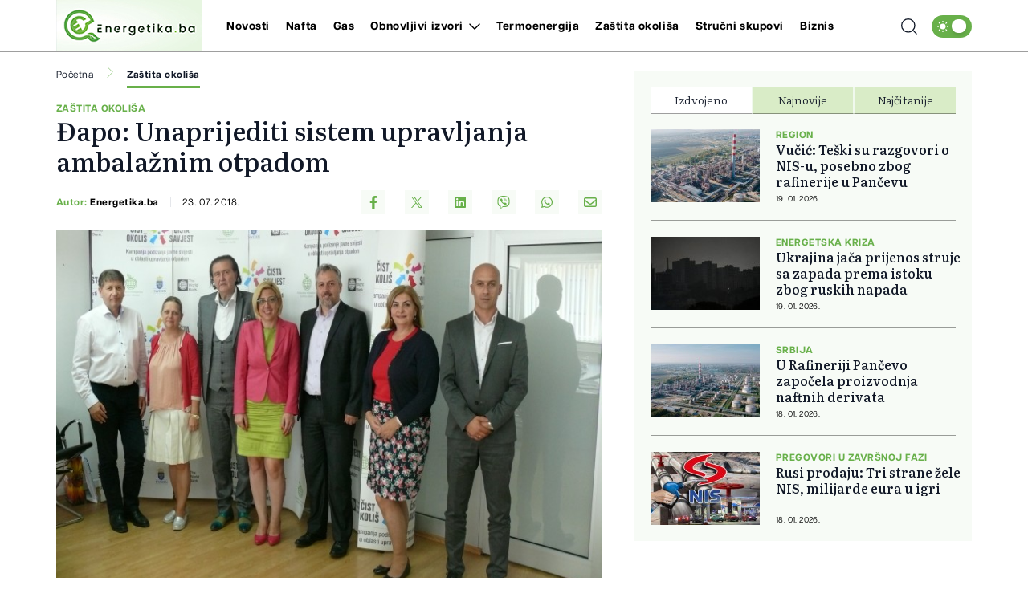

--- FILE ---
content_type: text/html; charset=UTF-8
request_url: https://energetika.ba/zastita-okolisa/djapo-unaprijediti-sistem-upravljanja-ambalaznim-otpadom/5800
body_size: 18570
content:
<!doctype html>
<html class="no-js " lang="hr">
<head>
    <meta charset="utf-8">
    <meta http-equiv="x-ua-compatible" content="ie=edge">
        <title>Đapo: Unaprijediti sistem upravljanja ambalažnim otpadom - Energetika.ba</title>
        <meta name="google" content="notranslate" />
    <meta name="viewport" content="width=device-width, initial-scale=1">
    <link rel="preload" as="style" href="https://energetika.ba/assets/build/assets/app-88c9da31.css" /><link rel="stylesheet" href="https://energetika.ba/assets/build/assets/app-88c9da31.css" />            <link rel="preload" as="image" href="https://energetika.ba/wp-content/uploads/2018/07/djapo_sastanak-821x550.jpg?v1532328376">
                      <link rel="preload" as="image" href="https://energetika.ba/wp-content/uploads/2026/01/donald-1-1767857149-315x211.jpg?v1767857151">
                 <link rel="preload" as="image" href="https://energetika.ba/wp-content/uploads/2025/12/cop31-1766822762-315x211.jpg?v1766822764">
                 <link rel="preload" as="image" href="https://energetika.ba/wp-content/uploads/2025/12/bec-1765969891-315x211.jpg?v1765969962">
                 <link rel="preload" href="https://energetika.ba/assets/fonts/articulatcf-bold-webfont.woff2" as="font" type="font/woff2" crossorigin>
    <link rel="preload" href="https://energetika.ba/assets/fonts/articulatcf-regular-webfont.woff2" as="font" type="font/woff2" crossorigin>
    <meta name="msapplication-TileColor" content="#000">
<meta name="msapplication-TileImage" content="https://energetika.ba/assets/media/ms-icon-144x144.png?v=202312181104">
<meta name="theme-color" content="#000">
<link rel="apple-touch-icon" sizes="57x57" href="https://energetika.ba/assets/media/apple-icon-57x57.png?v=202312181104">
<link rel="apple-touch-icon" sizes="60x60" href="https://energetika.ba/assets/media/apple-icon-60x60.png?v=202312181104">
<link rel="apple-touch-icon" sizes="72x72" href="https://energetika.ba/assets/media/apple-icon-72x72.png?v=202312181104">
<link rel="apple-touch-icon" sizes="76x76" href="https://energetika.ba/assets/media/apple-icon-76x76.png?v=202312181104">
<link rel="apple-touch-icon" sizes="114x114" href="https://energetika.ba/assets/media/apple-icon-114x114.png?v=202312181104">
<link rel="apple-touch-icon" sizes="120x120" href="https://energetika.ba/assets/media/apple-icon-120x120.png?v=202312181104">
<link rel="apple-touch-icon" sizes="144x144" href="https://energetika.ba/assets/media/apple-icon-144x144.png?v=202312181104">
<link rel="apple-touch-icon" sizes="152x152" href="https://energetika.ba/assets/media/apple-icon-152x152.png?v=202312181104">
<link rel="apple-touch-icon" sizes="180x180" href="https://energetika.ba/assets/media/apple-icon-180x180.png?v=202312181104">
<link rel="icon" type="image/png" sizes="192x192"  href="https://energetika.ba/assets/media/android-icon-192x192.png?v=202312181104">
<link rel="icon" type="image/png" sizes="32x32" href="https://energetika.ba/assets/media/favicon-32x32.png?v=202312181104">
<link rel="icon" type="image/png" sizes="96x96" href="https://energetika.ba/assets/media/favicon-96x96.png?v=202312181104">
<link rel="icon" type="image/png" sizes="16x16" href="https://energetika.ba/assets/media/favicon-16x16.png?v=202312181104">
    <link rel="manifest" href="https://energetika.ba/assets/media/manifest.json?v=202312181104">
    <meta name="csrf-token" content="5c5NcUkx4gevjaijNprQ9T62J1u2idTAIIZeNa6U">
    <meta name="apple-itunes-app" content="app-id=6474233724">
            <meta name="description" content="Federalna ministrica okoliša i turizma Edita Đapo održala je radni sastanak s predstavnicima ovlaštenih operatera sistema EKOPAK i EKOŽIVOT, na kojem je razgovarano o unapređenju sistema upravljanja ambalažom i ambalažnim otpadom.
- Naš cil..." />
        <meta property="og:title" content="Đapo: Unaprijediti sistem upravljanja ambalažnim otpadom" />
    <meta property="og:description" content="Federalna ministrica okoliša i turizma Edita Đapo održala je radni sastanak s predstavnicima ovlaštenih operatera sistema EKOPAK i EKOŽIVOT, na kojem je razgovarano o unapređenju sistema upravljanja ambalažom i ambalažnim otpadom.
- Naš cil..." />
    <meta property="og:type" content="article" />
    <meta property="og:url" content="https://energetika.ba/zastita-okolisa/djapo-unaprijediti-sistem-upravljanja-ambalaznim-otpadom/5800" />
    <meta property="og:image" content="https://energetika.ba/wp-content/uploads/2018/07/djapo_sastanak.jpg?v1532328376" />
    <meta property="article:author" content="https://www.facebook.com/energetika.ba">
    <meta property="article:publisher" content="https://www.facebook.com/energetika.ba">
    <meta property="og:site_name" content="energetika.ba" />
    <meta property="og:image:width" content="1200" />
    <meta property="og:image:height" content="800" />
    <meta name="robots" content="max-image-preview:large">

    <meta name="twitter:creator" content="@energetika">
    <meta name="twitter:site" content="@energetikaba">
    <meta name="twitter:url" content="https://energetika.ba/zastita-okolisa/djapo-unaprijediti-sistem-upravljanja-ambalaznim-otpadom/5800">
    <meta name="twitter:title" content="Đapo: Unaprijediti sistem upravljanja ambalažnim otpadom">
    <meta name="twitter:description" content="Federalna ministrica okoliša i turizma Edita Đapo održala je radni sastanak s predstavnicima ovlaštenih operatera sistema EKOPAK i EKOŽIVOT, na kojem je razgovarano o unapređenju sistema upravljanja ambalažom i ambalažnim otpadom.
- Naš cil...">
    <meta name="twitter:card" content="summary">
    <meta name="twitter:image" content="https://energetika.ba/wp-content/uploads/2018/07/djapo_sastanak.jpg?v1532328376">

    <link rel="canonical" href="https://energetika.ba/zastita-okolisa/djapo-unaprijediti-sistem-upravljanja-ambalaznim-otpadom/5800"/>
    <link rel="amphtml" href="https://energetika.ba/amp/zastita-okolisa/djapo-unaprijediti-sistem-upravljanja-ambalaznim-otpadom/5800"/>

    <script type="application/ld+json">
    {
    "@context": "http://schema.org",
    "@type": "NewsArticle",
    "mainEntityOfPage": {
    "@type": "WebPage",
    "@id": "https://energetika.ba/zastita-okolisa/djapo-unaprijediti-sistem-upravljanja-ambalaznim-otpadom/5800"
    },
    "headline": "Đapo: Unaprijediti sistem upravljanja ambalažnim otpadom",
    "description": "Federalna ministrica okoliša i turizma Edita Đapo održala je radni sastanak s predstavnicima ovlaštenih operatera sistema EKOPAK i EKOŽIVOT, na kojem je razgovarano o unapređenju sistema upravljanja ambalažom i ambalažnim otpadom.
- Naš cil...",
    "image": {
    "@type": "ImageObject",
    "url": "https://energetika.ba/wp-content/uploads/2018/07/djapo_sastanak.jpg?v1532328376"
    },
    "datePublished": "2018-07-23 08:46:16",
    "dateModified": "2018-07-23 08:46:16",
    "author": {
    "@type": "Person",
    "name": "Energetika.ba"
    },
    "publisher": {
    "@type": "NewsMediaOrganization",
    "name": "Energetika.ba",
    "telephone": "+387 33 666822",
    "email": "office@radiom.ba",
     "address": {
            "@type": "PostalAddress",
            "streetAddress": "Igmanska b.b.",
            "addressLocality": "Sarajevo",
            "addressRegion": "Bosna i Hercegovina",
            "postalCode": "71000",
            "addressCountry": "BA"
     },
	"sameAs": [
        "https://www.facebook.com/energetika.ba",
	    "https://www.instagram.com/energetika.ba/"
    ],
	"ownershipFundingInfo":"https://energetika.ba/stranica/o-nama/1",
    "logo": {
    "@type": "ImageObject",
    "url": "https://energetika.ba/assets/media/1702308920-client-logo.jpg?v=202312181104"
    }
    }
    }
</script>

    <script type="application/ld+json">
{
 "@context": "https://schema.org",
 "@type": "BreadcrumbList",
 "itemListElement":
 [
  {
   "@type": "ListItem",
   "position": 1,
   "item":
   {
    "@id": "https://energetika.ba",
    "name": "Energetika.ba"
    }
  },
      {
   "@type": "ListItem",
  "position": 2,
  "item":
   {
     "@id": "https://energetika.ba/zastita-okolisa",
     "name": "Zaštita okoliša"
   }
  },
  {
   "@type": "ListItem",
  "position": 3,
  "item":
   {
     "@id": "https://energetika.ba/zastita-okolisa/djapo-unaprijediti-sistem-upravljanja-ambalaznim-otpadom/5800",
     "name": "Đapo: Unaprijediti sistem upravljanja ambalažnim otpadom"
   }
  }
     ]
}
</script>
    
    <script async src="https://www.googletagmanager.com/gtag/js?id=UA-3358182-8"></script>
    <script>
        window.dataLayer = window.dataLayer || [];
        function gtag(){dataLayer.push(arguments);}
        gtag('js', new Date());
        gtag('config', 'UA-3358182-8');
    </script>

    <script async src="https://securepubads.g.doubleclick.net/tag/js/gpt.js"></script>
    <script>
        window.googletag = window.googletag || {cmd: []};
        googletag.cmd.push(function() {

            var leaderboardSizes = googletag.sizeMapping().
                addSize([1280, 0], [[970, 90], [970, 250], 'fluid']). // Desktop
                addSize([740, 0], [[728, 90], 'fluid']). // Tablet
                addSize([360, 0], [[300, 250], [320, 100], [336, 280], 'fluid']). // Mobile large screen
                addSize([0, 0], [[300, 250], [320, 100], 'fluid']). // Mobile small screen
                build();

            var rectangleSizes = googletag.sizeMapping().
            addSize([360, 0], [[300, 250], [336, 280], 'fluid']).
            addSize([0, 0], [[300, 250], 'fluid']).
            build();

                        
                                    googletag.pubads().setTargeting("l_category", "Zaštita okoliša");
                        
            googletag.pubads().setTargeting("l_tag", "top");
            googletag.pubads().setTargeting("l_tag", "đapo");
    
    googletag.pubads().setTargeting("l_type", "article");

    var bellowArticleSizes = googletag.sizeMapping().
    addSize([1440, 0], [[728, 90], [640, 480], [640, 440], [300, 250], [336, 280], 'fluid']). // LG Desktop
    addSize([1280, 0], [[640, 480], [640, 440], [300, 250], [336, 280], 'fluid']). // Desktop
    addSize([740, 0], [[728, 90], [640, 480], [640, 440], [300, 250], [336, 280], 'fluid']). // Tablet
    addSize([360, 0], [[300, 250], [336, 280], 'fluid']). // Mobile large screen
    addSize([0, 0], [[300, 250], 'fluid']). // Mobile small screen
    build();

    googletag.defineSlot('/20607752/ENERGETIKA_leaderboard_1', [[300, 100], [300, 250], [728, 90], [336, 280], [970, 90], [970, 250], 'fluid'], 'ads_leaderboard_1').defineSizeMapping(leaderboardSizes).addService(googletag.pubads());
    googletag.defineSlot('/20607752/ENERGETIKA_leaderboard_2', [[300, 100], [300, 250], [728, 90], [336, 280], [970, 90], [970, 250], 'fluid'], 'ads_leaderboard_2').defineSizeMapping(leaderboardSizes).addService(googletag.pubads());
    googletag.defineSlot('/20607752/ENERGETIKA_leaderboard_3', [[300, 100], [300, 250], [728, 90], [336, 280], [970, 90], [970, 250], 'fluid'], 'ads_leaderboard_3').defineSizeMapping(leaderboardSizes).addService(googletag.pubads());
    googletag.defineSlot('/20607752/ENERGETIKA_rectangle_1', [[300, 250], [336, 280], 'fluid'], 'ads_rectangle_1').defineSizeMapping(rectangleSizes).addService(googletag.pubads());
    googletag.defineSlot('/20607752/ENERGETIKA_bellow_article', [[728, 90], [640, 480], [640, 440], [300, 250], [336, 280], 'fluid'], 'ads_bellow_article').defineSizeMapping(bellowArticleSizes).addService(googletag.pubads());

            googletag.pubads().enableSingleRequest();
            googletag.pubads().collapseEmptyDivs();
            googletag.enableServices();
        });
    </script>
</head>
<body
    x-data="{menu:window.innerWidth > 992, search:false, modalNotification: true}"
    :class="{}"
    class="scroll-smooth relative bg-white dark:bg-[#0e141a] dark:text-white zastita-okolisa">
<svg width="0" height="0" class="hidden">
  <symbol xmlns="http://www.w3.org/2000/svg" viewBox="0 0 448 512" id="arrow-right">
    <path fill="currentColor" d="M438.6 278.6c12.5-12.5 12.5-32.8 0-45.3l-160-160c-12.5-12.5-32.8-12.5-45.3 0s-12.5 32.8 0 45.3L338.8 224 32 224c-17.7 0-32 14.3-32 32s14.3 32 32 32l306.7 0L233.4 393.4c-12.5 12.5-12.5 32.8 0 45.3s32.8 12.5 45.3 0l160-160z"></path>
  </symbol>
  <symbol xmlns="http://www.w3.org/2000/svg" viewBox="0 0 384 512" id="close">
    <path fill="currentColor" d="M342.6 150.6c12.5-12.5 12.5-32.8 0-45.3s-32.8-12.5-45.3 0L192 210.7 86.6 105.4c-12.5-12.5-32.8-12.5-45.3 0s-12.5 32.8 0 45.3L146.7 256 41.4 361.4c-12.5 12.5-12.5 32.8 0 45.3s32.8 12.5 45.3 0L192 301.3 297.4 406.6c12.5 12.5 32.8 12.5 45.3 0s12.5-32.8 0-45.3L237.3 256 342.6 150.6z"></path>
  </symbol>
  <symbol xmlns="http://www.w3.org/2000/svg" viewBox="0 0 512 512" id="select-arrow">
    <path fill="currentColor" d="M233.4 406.6c12.5 12.5 32.8 12.5 45.3 0l192-192c12.5-12.5 12.5-32.8 0-45.3s-32.8-12.5-45.3 0L256 338.7 86.6 169.4c-12.5-12.5-32.8-12.5-45.3 0s-12.5 32.8 0 45.3l192 192z"></path>
  </symbol>
  <symbol xmlns="http://www.w3.org/2000/svg" viewBox="0 0 5.73 10.961" id="breadcrumbs">
    <path d="M9,6l5.127,5.127L9,16.254" transform="translate(-8.646 -5.646)" fill="none" stroke="currentColor" stroke-linecap="round" stroke-linejoin="round" stroke-width="0.5"></path>
  </symbol>
</svg><!-- Nav -->
<header class="bg-white dark:bg-[#37414a] dark:text-white font-family-articulat fixed w-full z-50 border-b border-black/[0.38] dark:border-[#5d6b77] h-[55px] lg:h-[65px]">
        <div class="container !px-0 lg:!px-[20px] lg:relative">
    <div class="flex items-center justify-between h-full pr-[20px] lg:pr-0">
        <a href="/" class="flex items-center justify-start w-[222px] h-[54px] -mt-px lg:h-[64px] lg:w-[182px]">
            <img class="w-[154px] h-[54px] lg:w-[182px] lg:h-[64px]" src="https://energetika.ba/assets/img/logo.jpg" width="182" height="64" alt="Energetika.ba">          
        </a>
        <span class="header-icon menu !mr-0 cursor-pointer order-3 lg:hidden" @click="menu =! menu">
            <svg xmlns="http://www.w3.org/2000/svg" width="19" height="15" viewBox="0 0 19 15">
            <path id="menu-scale" d="M3,5H21M3,12H21M3,19H21" transform="translate(-2.5 -4.5)" fill="none" stroke="currentColor" stroke-linecap="round" stroke-linejoin="round" stroke-width="1"/>
            </svg>
        </span>
        <div x-show="menu,search"
            x-transition:enter="ease-in duration-0"
            x-transition:enter-start="-translate-y-2"
            x-transition:enter-end="translate-y-0"
            class="menu-wrapper bg-white/[0.19] absolute top-[55px] left-0 w-full text-white lg:relative lg:top-0 lg:h-[65px] lg:flex lg:items-center lg:justify-between lg:bg-transparent lg:pl-8 lg:!w-[calc(100%-184px)] lg:text-black dark:text-white"
            :class="menu ? 'h-[calc(100vh-55px)] pb-[55px] overflow-y-scroll lg:pb-0' :''"
            x-cloak>
            <div
                :class="search? 'lg:!block' : ''"
                class="px-[20px] pt-[20px] bg-[#68b04a] w-full lg:p-0 lg:absolute lg:top-[64px] lg:-left-[184px] lg:h-[50px] lg:w-[calc(100%+184px)] lg:bg-[#E7F6E2] dark:lg:bg-[#e7f6e2]/[0.26]  lg:hidden">
                <form action="https://energetika.ba/pretraga" method="get" class="w-full font-family-literata">
                    <div class="w-full flex flex-row items-center justify-center">
                        <svg xmlns="http://www.w3.org/2000/svg" class="w-5 h-5 hidden mx-[20px] lg:block" viewBox="0 0 15.09 15.09">
                            <path d="M13.8,13.8l3.085,3.085M3,9.17A6.17,6.17,0,1,0,9.17,3,6.17,6.17,0,0,0,3,9.17Z" transform="translate(-2.5 -2.5)" fill="none" stroke="currentColor" stroke-linecap="round" stroke-linejoin="round" stroke-width="1"/>
                        </svg>
                        <input value="" class="no-focus text-black h-[50px] border-none w-[calc(100%-50px)] px-[20px] py-2.5 text-[14px] leading-[20px] placeholder:text-[11px] placeholder:text-black placeholder:leading-[20px] lg:pl-0 lg:w-[calc(100%-220px)]  bg-white lg:bg-[#E7F6E2] lg:placeholder:text-[14px] lg:placeholder:leading-[20px] dark:text-white dark:placeholder:text-white dark:bg-[#e7f6e2]/[0.26]  dark:lg:bg-[#e7f6e2]/[0.26] " id="search_open" type="text" name="keywords" required placeholder="Unesite pojam kako biste započeli pretragu">
                        <button class="bg-[#E7F6E2] lg:hover:bg-[#68b04a] lg:bg-[#68b04a] lg:text-white lg:dark:text-white text-black w-[50px] h-[50px] flex items-center justify-center lg:w-[220px] dark:text-black" type="submit">
                            <svg xmlns="http://www.w3.org/2000/svg" class="w-5 h-5 lg:hidden" viewBox="0 0 15.09 15.09">
                                <path d="M13.8,13.8l3.085,3.085M3,9.17A6.17,6.17,0,1,0,9.17,3,6.17,6.17,0,0,0,3,9.17Z" transform="translate(-2.5 -2.5)" fill="none" stroke="currentColor" stroke-linecap="round" stroke-linejoin="round" stroke-width="1"/>
                            </svg>
                            <span class="hidden lg:flex font-bold">Pretraga</span>
                        </button>
                    </div>
                </form>
            </div>
            <div class="py-[20px] bg-[#68b04a] lg:bg-transparent w-full relative lg:py-0 lg:!w-fit">
                <div class="relative z-20 flex flex-col items-start justify-start lg:flex-row w-full">
                                            <div class="relative header-nav-link w-full lg:w-fit lg:mx-[10px] xxl:mx-[20px] first:ml-0 last:mr-0"
                            >
                            <div class="flex items-center justify-between relative mx-[20px] w-[calc(100%-40px)] lg:w-fit lg:m-0 group">
                                <span class="header-category-title"
                                                                        ><a href="https://energetika.ba/novosti">Novosti</a></span>
                                                            </div>
                                                    </div>                        
                                            <div class="relative header-nav-link w-full lg:w-fit lg:mx-[10px] xxl:mx-[20px] first:ml-0 last:mr-0"
                            >
                            <div class="flex items-center justify-between relative mx-[20px] w-[calc(100%-40px)] lg:w-fit lg:m-0 group">
                                <span class="header-category-title"
                                                                        ><a href="https://energetika.ba/nafta">Nafta</a></span>
                                                            </div>
                                                    </div>                        
                                            <div class="relative header-nav-link w-full lg:w-fit lg:mx-[10px] xxl:mx-[20px] first:ml-0 last:mr-0"
                            >
                            <div class="flex items-center justify-between relative mx-[20px] w-[calc(100%-40px)] lg:w-fit lg:m-0 group">
                                <span class="header-category-title"
                                                                        ><a href="https://energetika.ba/gas">Gas</a></span>
                                                            </div>
                                                    </div>                        
                                            <div class="relative header-nav-link w-full lg:w-fit lg:mx-[10px] xxl:mx-[20px] first:ml-0 last:mr-0"
                                                        x-data="{dropdownobnovljiviizvori: false}"
                            >
                            <div class="flex items-center justify-between relative mx-[20px] w-[calc(100%-40px)] lg:w-fit lg:m-0 group">
                                <span class="header-category-title"
                                                                        :class="dropdownobnovljiviizvori ? '!border-b-0 lg:text-[#68b04a]' : ''"
                                                                        ><a href="https://energetika.ba/obnovljivi-izvori">Obnovljivi izvori</a></span>
                                                                <button @click="dropdownobnovljiviizvori =! dropdownobnovljiviizvori" aria-label="Otvori/zatvori dropdown meni ">
                                    <svg xmlns="http://www.w3.org/2000/svg"
                                        :class="dropdownobnovljiviizvori ? 'rotate-180 lg:text-[#68B04A]' : ''"
                                        class="w-4 h-4 absolute right-0 bottom-[18px] lg:relative lg:ml-2 lg:bottom-0 lg:group-hover:text-[#68B04A]"
                                        width="10.669" height="5.835" viewBox="0 0 10.669 5.835">
                                        <path  d="M6,9l4.628,4.628L15.255,9" transform="translate(-5.293 -8.293)" fill="none" stroke="currentColor" stroke-linecap="round" stroke-linejoin="round" stroke-width="1"/>
                                    </svg>
                                </button>
                                                            </div>
                                                        <div x-show="dropdownobnovljiviizvori"
                                @click.away="dropdownobnovljiviizvori=false"
                                x-transition:enter="ease-in duration-0"
                                x-transition:enter-start="-translate-y-2"
                                x-transition:enter-end="translate-y-0"
                                class="bg-white/[0.16] lg:bg-[#68b04a] px-[20px]  lg:absolute lg:top-[42px] lg:-left-8 lg:min-w-[160px] lg:z-50 lg:px-0"
                                x-cloak>
                                <div class=" lg:bg-[#68b04a]/[0.05] w-full h-full">
                                    <ul class="header-ul">
                                                                                <li class="py-4 font-bold last:!border-b-0 border-b border-white/[0.39] text-white lg:px-8  lg:border-black/[0.38]/[0.18] lg:dark:text-white"><a href="https://energetika.ba/obnovljivi-izvori/hidroenergija">Hidroenergija</a></li>
                                                                                <li class="py-4 font-bold last:!border-b-0 border-b border-white/[0.39] text-white lg:px-8  lg:border-black/[0.38]/[0.18] lg:dark:text-white"><a href="https://energetika.ba/obnovljivi-izvori/vjetroenergija">Vjetroenergija</a></li>
                                                                                <li class="py-4 font-bold last:!border-b-0 border-b border-white/[0.39] text-white lg:px-8  lg:border-black/[0.38]/[0.18] lg:dark:text-white"><a href="https://energetika.ba/obnovljivi-izvori/solarna-energija">Solarna energija</a></li>
                                                                            </ul>
                                </div>
                            </div>
                                                    </div>                        
                                            <div class="relative header-nav-link w-full lg:w-fit lg:mx-[10px] xxl:mx-[20px] first:ml-0 last:mr-0"
                            >
                            <div class="flex items-center justify-between relative mx-[20px] w-[calc(100%-40px)] lg:w-fit lg:m-0 group">
                                <span class="header-category-title"
                                                                        ><a href="https://energetika.ba/termoenergija">Termoenergija</a></span>
                                                            </div>
                                                    </div>                        
                                            <div class="relative header-nav-link w-full lg:w-fit lg:mx-[10px] xxl:mx-[20px] first:ml-0 last:mr-0"
                            >
                            <div class="flex items-center justify-between relative mx-[20px] w-[calc(100%-40px)] lg:w-fit lg:m-0 group">
                                <span class="header-category-title"
                                                                        ><a href="https://energetika.ba/zastita-okolisa">Zaštita okoliša</a></span>
                                                            </div>
                                                    </div>                        
                                            <div class="relative header-nav-link w-full lg:w-fit lg:mx-[10px] xxl:mx-[20px] first:ml-0 last:mr-0"
                            >
                            <div class="flex items-center justify-between relative mx-[20px] w-[calc(100%-40px)] lg:w-fit lg:m-0 group">
                                <span class="header-category-title"
                                                                        ><a href="https://energetika.ba/strucni-skupovi">Stručni skupovi</a></span>
                                                            </div>
                                                    </div>                        
                                        <div class="relative header-nav-link w-full lg:w-fit lg:mx-[10px] xxl:mx-[20px] first:ml-0 last:mr-0 lg:hidden xl:flex">
                        <div class="flex items-center justify-between relative mx-[20px] w-[calc(100%-40px)] lg:w-fit lg:m-0 group">
                            <span class="header-category-title"><a target="_blank" href="https://biznis.ba/">Biznis</a></span>
                        </div>
                    </div>
                </div>
                <div class="absolute bottom-0 right-0 w-8/12 max-w-[250px] aspect-square z-0 pointer-events-none lg:hidden">                
                    <svg xmlns="http://www.w3.org/2000/svg" xmlns:xlink="http://www.w3.org/1999/xlink" viewBox="0 0 785.98 663.99"><defs><style>.cls-1{fill:none;}.cls-2{clip-path:url(#clip-path);}.cls-3{fill:url(#radial-gradient);}</style><clipPath id="clip-path"><path class="cls-1" d="M195.17,43.76C48.1,131.42,0,321.7,87.67,468.77S365.54,664,512.62,576.32c2.84-1.69,5.63-3.44,8.4-5.21,10.93,14.15,22,28.2,35,40.61,14,13.34,29.58,24.14,47.93,30.46,31.78,10.95,63.4,9.5,94.63-2.34,30.75-11.65,56.37-30.84,78.88-54.48a84.06,84.06,0,0,0,8.56-10c-1.44-.9-2.75-.71-4-.77a98.22,98.22,0,0,1-47.6-15.43c-14.24-8.92-26.06-20.6-37.52-32.69-12.8-13.5-24.93-27.67-39.44-39.47-12.74-10.36-26.75-18.21-43.12-21-35.17-6-66.92,2.38-95.62,23.14a80.42,80.42,0,0,0-13.49,12,150.59,150.59,0,0,1,40.47-4.56c21.59.54,41.5,5.71,59.19,16.79,1.14.71,15.63-1.42,30.23-3.56,14.85-2.17,29.81-4.35,30.93-3.52,1.66,1.22-51.1,14.2-49.48,15.54q1,.8,1.92,1.63c8.34,7.24,16.33,14.9,24.9,21.89q5.61,4.58,11.38,8.92c1.38,1,43,2.82,44.4,3.83s-37.45,1.24-36,2.22a205.22,205.22,0,0,0,36.38,20.53,160.51,160.51,0,0,0,16,5.47c-1,.59-1.14.79-1.31.79a104.87,104.87,0,0,1-52.24-14c-.38-.22,1.74,11.3,3.87,22.83s4.26,23.06,3.88,22.83l-15.37-50.46c-10.86-7.29-21.08-15.46-31.79-22.94-12.2-8.52-25.06-15.55-39-20.24-.89-.3,3,16.06,6.89,32.42s7.75,32.68,6.85,32.42c-2.32-.67-23.77-67.79-26.15-68.32l-.54-.12a196.36,196.36,0,0,0-47.17-4c-24.07.61-46.38,6-66.56,17.27C373,573.19,276.22,560.85,205.22,507.35A229.84,229.84,0,0,1,184.4,489.7a241.29,241.29,0,0,1-42.77-53.18,246.71,246.71,0,0,1-26.54-62.76,250.56,250.56,0,0,1-5.52-26.87C95.13,250.62,138.68,150.62,227.36,97.76S424.65,54.2,502.45,112.7a233.12,233.12,0,0,1,21.08,17.6,252.3,252.3,0,0,1,24.7,27.17,238,238,0,0,1,17.88,26,245.12,245.12,0,0,1,13,24.86,3.94,3.94,0,0,1-1.6,4.93L473,275.58a3.86,3.86,0,0,0-1.77,4.17c.8,3.4,2,9.1,2.57,12.08a128,128,0,0,1,1.26,17.5,122,122,0,0,1-55.7,102.8,4,4,0,0,1-5.42-1.31l-26.41-44.3a3.83,3.83,0,0,0-5.28-1.39L304.14,411.7a15.87,15.87,0,0,1-11.93,1.72,17.64,17.64,0,0,1-4.17-1.77c-.42-.22-.81-.56-1.33-.81a18.42,18.42,0,0,1-4.17-4.61,15.52,15.52,0,0,1,.61-16.91,16.22,16.22,0,0,1,4.9-4.62l78.14-46.58a3.81,3.81,0,0,0,1.33-5.23l-27.24-45.7a3.83,3.83,0,0,0-5.28-1.4l-78.14,46.58a15.87,15.87,0,0,1-11.93,1.72,15.64,15.64,0,0,1-9.68-7.19,16.41,16.41,0,0,1-2-5.42,12.45,12.45,0,0,1-.19-2.06,15.84,15.84,0,0,1,7.66-14.12l78.14-46.58a3.81,3.81,0,0,0,1.33-5.24l-26.32-44.16a3.92,3.92,0,0,1,1.42-5.39,122.29,122.29,0,0,1,116.83-.23,107.73,107.73,0,0,1,14.66,9.51c2.5,1.82,6.93,5.61,9.54,7.93a3.78,3.78,0,0,0,4.47.36l48.84-29.11a3.84,3.84,0,0,0,.95-5.86c-3.29-3.62-6.72-7.15-10.28-10.42A170.21,170.21,0,0,0,464.61,163a196.28,196.28,0,0,0-22.23-14.45C387,118.36,317.5,117.32,259.59,151.83a184.21,184.21,0,0,0-87.74,185.63A155.33,155.33,0,0,0,176,357.52,184.71,184.71,0,0,0,227.49,444,158.74,158.74,0,0,0,243.14,457c57.9,43.69,139.06,50.54,205.06,11.2A184.17,184.17,0,0,0,538,311.16a3.82,3.82,0,0,1,1.83-3.27l115.82-69a310.91,310.91,0,0,0-35.5-87.48C562.14,54,459.19,0,353.56,0A308.44,308.44,0,0,0,195.17,43.76"/></clipPath><radialGradient id="radial-gradient" cx="-193.18" cy="930.85" r="1" gradientTransform="matrix(417.86, 0, 0, -417.86, 81135.75, 389290.86)" gradientUnits="userSpaceOnUse"><stop offset="0" stop-color="#84c142"/><stop offset="1" stop-color="#54a351"/></radialGradient></defs><title>Asset 1</title><g id="Layer_2" data-name="Layer 2"><g id="Layer_1-2" data-name="Layer 1"><g class="cls-2"><rect class="cls-3" width="785.98" height="663.99"/></g></g></g></svg>
                </div>
            </div>
            <div class="bg-white w-full p-[20px] lg:p-0 lg:w-fit lg:!bg-transparent dark:bg-[#0e141a]">
                <div x-data="{ darkTheme:  false  }"
                    class="flex items-start justify-start">
                    <input id="thisId" type="checkbox" name="switch" class="hidden" :checked="darkTheme">
                    <button
                        x-ref="switchButton"
                        type="button"
                        @click="darkTheme = ! darkTheme"
                        :class="darkTheme ? '!bg-black' : '!bg-[#68b04a]'"
                        :id="darkTheme ? 'light' : 'dark'"
                        id=" dark "
                        onclick="themeToggle(this);"
                        class="relative inline-flex h-8 w-[50px] p-1.5 rounded-[14px] focus:outline-none   bg-[#68b04a] "
                        aria-label="Promijeni temu">
                        <span class="absolute top-0 left-0 py-1.5 px-2 rounded-[14px] flex items-center justify-between w-full h-full">
                            <svg xmlns="http://www.w3.org/2000/svg" class="w-4 h-4" viewBox="0 0 11.959 11.959">
                                <path data-name="sunny, day, sun" d="M4.99,7.98a2.99,2.99,0,1,1,2.99,2.99A2.99,2.99,0,0,1,4.99,7.98ZM7.98,3.794a.6.6,0,0,0,.6-.6V2.6a.6.6,0,1,0-1.2,0v.6A.6.6,0,0,0,7.98,3.794Zm-.6,8.97v.6a.6.6,0,0,0,1.2,0v-.6a.6.6,0,1,0-1.2,0Zm5.98-5.382h-.6a.6.6,0,1,0,0,1.2h.6a.6.6,0,0,0,0-1.2ZM2.6,8.578h.6a.6.6,0,1,0,0-1.2H2.6a.6.6,0,1,0,0,1.2Zm8.764-3.383a.6.6,0,0,0,.423-.175l.423-.423a.6.6,0,1,0-.846-.846l-.423.423a.6.6,0,0,0,.423,1.021ZM4.174,10.94l-.423.423a.6.6,0,1,0,.846.846l.423-.423a.6.6,0,1,0-.846-.846Zm6.765,0a.6.6,0,0,0,0,.846l.423.423a.6.6,0,1,0,.846-.846l-.423-.423A.6.6,0,0,0,10.94,10.94ZM4.174,5.02a.6.6,0,1,0,.846-.846L4.6,3.751a.6.6,0,1,0-.846.846Z" transform="translate(-2 -2)" fill="#fff"/>
                            </svg>
                            <svg xmlns="http://www.w3.org/2000/svg" xmlns:xlink="http://www.w3.org/1999/xlink" class="w-4 h-4" viewBox="0 0 14.759 14.352">
                                <defs>
                                    <clipPath>
                                    <rect data-name="Rectangle 157" width="4.972" height="5.504" transform="translate(0 0)" fill="#fff"/>
                                    </clipPath>
                                </defs>
                                <g data-name="Group 177" transform="translate(-4338 637.176)">
                                    <path data-name="moon, crescent, night" d="M10.381,3a7.436,7.436,0,0,1,.907,3.57,7.016,7.016,0,0,1-6.832,7.188c-.159,0-.307-.014-.459-.024a6.777,6.777,0,0,0,5.925,3.618,7.016,7.016,0,0,0,6.832-7.188A7.04,7.04,0,0,0,10.381,3Z" transform="translate(4336.003 -640.176)" fill="#fff"/>
                                    <g data-name="Group 176" transform="translate(4338 -636.004)">
                                    <g data-name="Group 175" transform="translate(0 0)" clip-path="url(#clip-path)">
                                        <path data-name="Path 176" d="M4.972,2.752c-1.785.429-2.1.776-2.486,2.752C2.1,3.528,1.785,3.181,0,2.752,1.785,2.323,2.1,1.976,2.486,0c.387,1.976.7,2.323,2.486,2.752" transform="translate(0 0)" fill="#fff"/>
                                    </g>
                                    </g>
                                </g>
                            </svg>
                        </span>
                        <span :class="darkTheme ? '!translate-x-0 ' : '!translate-x-[20px]'" class="w-5 h-5 duration-300 ease-in-out bg-white rounded-full shadow-md  translate-x-[20px] " ></span>
                    </button>
                </div>
            </div>
        </div>
        <div class="flex items-center justify-end ml-auto mr-0 w-auto order-2 lg:absolute lg:right-[64px] xl:right-[74px] xxl:right-[94px] lg:z-40">
            <span class="header-icon cursor-pointer lg:mr-4 lg:hover:text-[#68b04a] dark:hover:text-[#68B04A]"
                :class="search ? '!hidden' : ''"
                @click="search = true,menu = true">
                <svg xmlns="http://www.w3.org/2000/svg"
                    @click="search = true,menu = true"
                    class="w-5 h-5" viewBox="0 0 15.09 15.09">
                    <path d="M13.8,13.8l3.085,3.085M3,9.17A6.17,6.17,0,1,0,9.17,3,6.17,6.17,0,0,0,3,9.17Z" transform="translate(-2.5 -2.5)" fill="none" stroke="currentColor" stroke-linecap="round" stroke-linejoin="round" stroke-width="1"/>
                </svg>
            </span>
            <span class="cursor-pointer hidden mr-4 lg:hover:text-[#68b04a] dark:hover:text-[#68B04A]"
                    :class="search ? '!block' : ''"
                    @click="search = false,menu = window.innerWidth > 992">                   
                <svg class="icon w-5 h-5 cursor-pointer " id="closeSearch"><use xlink:href="#close"></use></svg>
            </span>
        </div>
    </div>

</div>
</header>
<!-- end: Nav -->

<!-- Main content -->
<div class="main pt-[55px] lg:pt-[65px]">
    <div class="container !px-0 section-news !pb-0 !pt-[20px] md:!pb-10 xxl:!pb-[36px] lg:!px-[20px]">
        <div class="flex items-center justify-center">
            <div id="ads_leaderboard_1" style="display: none" class="bg-[#e7f6e2]/[0.26] mb-[20px] min-h-[250px] w-full h-full py-[20px] flex items-center justify-center">
            <script>
                googletag.cmd.push(function() { googletag.display('ads_leaderboard_1'); });
            </script>
        </div>
    </div>
        <div class="grid grid-cols-1 xl:gap-x-[40px] xl:grid-cols-[calc(100%-460px)_420px] relative">
        <div class="">
            <div class="px-[20px] lg:px-0 flex items-center justify-between mb-[20px] md:mb-[14px]">
                <div class="breadcrumb">
                    <a href="https://energetika.ba">Početna</a>
                                        <span class="text-[#68b04a] block mx-2 md:mx-4 dark:text-[#68b04a]"><svg class="w-4 h-4 -mt-[2px]"><use xlink:href="#breadcrumbs"></use></svg></span>
                    <a class="active-breadcrumb" href="https://energetika.ba/zastita-okolisa">Zaštita okoliša</a>
                </div>
                <a  href="https://energetika.ba/zastita-okolisa"  class="dark:text-white lg:hidden" aria-label="Povratak na kategoriju">
                    <svg xmlns="http://www.w3.org/2000/svg" width="23.942" height="10.67" viewBox="0 0 23.942 10.67">
                        <g data-name="Group 9729" transform="translate(-315.558 -71.561)">
                            <path d="M6,9l4.628,4.628L15.255,9" transform="translate(329.686 66.269) rotate(90)" fill="none" stroke="currentColor" stroke-linecap="round" stroke-linejoin="round" stroke-width="1"/>
                            <line data-name="Line 209" x2="23.442" transform="translate(316.058 76.896)" fill="none" stroke="currentColor" stroke-width="1"/>
                        </g>
                    </svg>
                </a>
            </div>
            <div class="px-[20px] lg:px-0  article-show">
                <a class="subtitle" href="https://energetika.ba/zastita-okolisa">Zaštita okoliša</a>
                <h1 class="article-title">Đapo: Unaprijediti sistem upravljanja ambalažnim otpadom</h1>
                <div class="flex flex-col items-start justify-start md:items-center md:flex-row md:justify-between">
                    <div class="flex items-center justify-start">
                        <span class="subtitle !normal-case">Autor: <span class="text-black dark:text-white">Energetika.ba</span></span>
                        <time datetime="2018-07-23 08:46:16" class="date border-l !mt-0 pl-2 ml-2 md:pl-4 md:ml-4">23. 07. 2018.</time>
                    </div>
                    <ul class="py-[20px] pb-0 m-0 flex items-center justify-between w-full md:max-w-[300px] md:p-0">
                        <li class="bg-[#68b04a]/[0.05] dark:bg-[#e7f6e2]/[0.26]  text-[#68b04a] w-[40px] h-[40px] mx-2.5 md:w-[30px] md:h-[30px] md:mx-1 first:ml-0 last:mr-0 md:hover:bg-[#68b04a] md:hover:text-[#F2F7FC]">
                            <a href="https://www.facebook.com/sharer.php?u=https://energetika.ba/zastita-okolisa/djapo-unaprijediti-sistem-upravljanja-ambalaznim-otpadom/5800" onclick="window.open(this.href, 'fbWindow', 'left=50,top=50,width=600,height=450,toolbar=0'); return false;" class="flex items-center justify-center w-full h-full" rel="noopener" target="_blank" title="Podijeli na Facebook">
                                <svg xmlns="http://www.w3.org/2000/svg" viewBox="0 0 320 512" class="w-[20px] h-[20px] md:w-[16px] md:h-[16px]"><path fill="currentColor" d="M279.14 288l14.22-92.66h-88.91v-60.13c0-25.35 12.42-50.06 52.24-50.06h40.42V6.26S260.43 0 225.36 0c-73.22 0-121.08 44.38-121.08 124.72v70.62H22.89V288h81.39v224h100.17V288z"/></svg>
                            </a>
                        </li>
                        <li class="bg-[#68b04a]/[0.05] dark:bg-[#e7f6e2]/[0.26]  text-[#68b04a] w-[40px] h-[40px] mx-2.5 md:w-[30px] md:h-[30px] md:mx-1 first:ml-0 last:mr-0 md:hover:bg-[#68b04a] md:hover:text-[#F2F7FC]">
                            <a href="https://twitter.com/intent/tweet?text=%C4%90apo%3A%20Unaprijediti%20sistem%20upravljanja%20ambala%C5%BEnim%20otpadom&amp;url=https://energetika.ba/zastita-okolisa/djapo-unaprijediti-sistem-upravljanja-ambalaznim-otpadom/5800" onclick="window.open(this.href, 'twitterWin', 'left=50,top=50,width=600,height=450,toolbar=0'); return false;" class="flex items-center justify-center w-full h-full" rel="noopener" target="_blank" title="Podijeli na Twitter">
                                <svg viewBox="0 0 300 300" xmlns="http://www.w3.org/2000/svg" class="w-[16px] h-[16px] md:w-[14px] md:h-[14px]"><path fill="currentColor" d="M178.57 127.15 290.27 0h-26.46l-97.03 110.38L89.34 0H0l117.13 166.93L0 300.25h26.46l102.4-116.59 81.8 116.59h89.34M36.01 19.54H76.66l187.13 262.13h-40.66"/></svg>

                            </a>
                        </li>
                        <li class="bg-[#68b04a]/[0.05] dark:bg-[#e7f6e2]/[0.26]  text-[#68b04a] w-[40px] h-[40px] mx-2.5 md:w-[30px] md:h-[30px] md:mx-1 first:ml-0 last:mr-0 md:hover:bg-[#68b04a] md:hover:text-[#F2F7FC]">
                            <a href="https://www.linkedin.com/sharing/share-offsite/?url=https://energetika.ba/zastita-okolisa/djapo-unaprijediti-sistem-upravljanja-ambalaznim-otpadom/5800" class="flex items-center justify-center w-full h-full" rel="noopener" target="_blank" title="Podijeli putem Linkedin-a">
                                <svg xmlns="http://www.w3.org/2000/svg" class="w-[20px] h-[20px] md:w-[16px] md:h-[16px]" viewBox="0 0 448 512"><path fill="currentColor" d="M416 32H31.9C14.3 32 0 46.5 0 64.3v383.4C0 465.5 14.3 480 31.9 480H416c17.6 0 32-14.5 32-32.3V64.3c0-17.8-14.4-32.3-32-32.3zM135.4 416H69V202.2h66.5V416zm-33.2-243c-21.3 0-38.5-17.3-38.5-38.5S80.9 96 102.2 96c21.2 0 38.5 17.3 38.5 38.5 0 21.3-17.2 38.5-38.5 38.5zm282.1 243h-66.4V312c0-24.8-.5-56.7-34.5-56.7-34.6 0-39.9 27-39.9 54.9V416h-66.4V202.2h63.7v29.2h.9c8.9-16.8 30.6-34.5 62.9-34.5 67.2 0 79.7 44.3 79.7 101.9V416z"/></svg>
                            </a>
                        </li>
                        <li class="bg-[#68b04a]/[0.05] dark:bg-[#e7f6e2]/[0.26]  text-[#68b04a] w-[40px] h-[40px] mx-2.5 md:w-[30px] md:h-[30px] md:mx-1 first:ml-0 last:mr-0 md:hover:bg-[#68b04a] md:hover:text-[#F2F7FC]">
                            <a href="viber://forward?text=https://energetika.ba/zastita-okolisa/djapo-unaprijediti-sistem-upravljanja-ambalaznim-otpadom/5800" class="flex items-center justify-center w-full h-full" rel="noopener" target="_blank" title="Podijeli putem Viber-a">
                                <svg xmlns="http://www.w3.org/2000/svg" class="w-[20px] h-[20px] md:w-[16px] md:h-[16px]" viewBox="0 0 512 512"><path fill="currentColor" d="M444 49.9C431.3 38.2 379.9.9 265.3.4c0 0-135.1-8.1-200.9 52.3C27.8 89.3 14.9 143 13.5 209.5c-1.4 66.5-3.1 191.1 117 224.9h.1l-.1 51.6s-.8 20.9 13 25.1c16.6 5.2 26.4-10.7 42.3-27.8 8.7-9.4 20.7-23.2 29.8-33.7 82.2 6.9 145.3-8.9 152.5-11.2 16.6-5.4 110.5-17.4 125.7-142 15.8-128.6-7.6-209.8-49.8-246.5zM457.9 287c-12.9 104-89 110.6-103 115.1-6 1.9-61.5 15.7-131.2 11.2 0 0-52 62.7-68.2 79-5.3 5.3-11.1 4.8-11-5.7 0-6.9.4-85.7.4-85.7-.1 0-.1 0 0 0-101.8-28.2-95.8-134.3-94.7-189.8 1.1-55.5 11.6-101 42.6-131.6 55.7-50.5 170.4-43 170.4-43 96.9.4 143.3 29.6 154.1 39.4 35.7 30.6 53.9 103.8 40.6 211.1zm-139-80.8c.4 8.6-12.5 9.2-12.9.6-1.1-22-11.4-32.7-32.6-33.9-8.6-.5-7.8-13.4.7-12.9 27.9 1.5 43.4 17.5 44.8 46.2zm20.3 11.3c1-42.4-25.5-75.6-75.8-79.3-8.5-.6-7.6-13.5.9-12.9 58 4.2 88.9 44.1 87.8 92.5-.1 8.6-13.1 8.2-12.9-.3zm47 13.4c.1 8.6-12.9 8.7-12.9.1-.6-81.5-54.9-125.9-120.8-126.4-8.5-.1-8.5-12.9 0-12.9 73.7.5 133 51.4 133.7 139.2zM374.9 329v.2c-10.8 19-31 40-51.8 33.3l-.2-.3c-21.1-5.9-70.8-31.5-102.2-56.5-16.2-12.8-31-27.9-42.4-42.4-10.3-12.9-20.7-28.2-30.8-46.6-21.3-38.5-26-55.7-26-55.7-6.7-20.8 14.2-41 33.3-51.8h.2c9.2-4.8 18-3.2 23.9 3.9 0 0 12.4 14.8 17.7 22.1 5 6.8 11.7 17.7 15.2 23.8 6.1 10.9 2.3 22-3.7 26.6l-12 9.6c-6.1 4.9-5.3 14-5.3 14s17.8 67.3 84.3 84.3c0 0 9.1.8 14-5.3l9.6-12c4.6-6 15.7-9.8 26.6-3.7 14.7 8.3 33.4 21.2 45.8 32.9 7 5.7 8.6 14.4 3.8 23.6z"/></svg>
                            </a>
                        </li>
                        <li class="bg-[#68b04a]/[0.05] dark:bg-[#e7f6e2]/[0.26]  text-[#68b04a] w-[40px] h-[40px] mx-2.5 md:w-[30px] md:h-[30px] md:mx-1 first:ml-0 last:mr-0 md:hover:bg-[#68b04a] md:hover:text-[#F2F7FC]">
                            <a href="whatsapp://send?text=https://energetika.ba/zastita-okolisa/djapo-unaprijediti-sistem-upravljanja-ambalaznim-otpadom/5800" class="flex items-center justify-center w-full h-full" rel="noopener" target="_blank" title="Podijeli putem Whatsapp-a">
                                <svg xmlns="http://www.w3.org/2000/svg" class="w-[20px] h-[20px] md:w-[16px] md:h-[16px]" viewBox="0 0 448 512"><path fill="currentColor" d="M380.9 97.1C339 55.1 283.2 32 223.9 32c-122.4 0-222 99.6-222 222 0 39.1 10.2 77.3 29.6 111L0 480l117.7-30.9c32.4 17.7 68.9 27 106.1 27h.1c122.3 0 224.1-99.6 224.1-222 0-59.3-25.2-115-67.1-157zm-157 341.6c-33.2 0-65.7-8.9-94-25.7l-6.7-4-69.8 18.3L72 359.2l-4.4-7c-18.5-29.4-28.2-63.3-28.2-98.2 0-101.7 82.8-184.5 184.6-184.5 49.3 0 95.6 19.2 130.4 54.1 34.8 34.9 56.2 81.2 56.1 130.5 0 101.8-84.9 184.6-186.6 184.6zm101.2-138.2c-5.5-2.8-32.8-16.2-37.9-18-5.1-1.9-8.8-2.8-12.5 2.8-3.7 5.6-14.3 18-17.6 21.8-3.2 3.7-6.5 4.2-12 1.4-32.6-16.3-54-29.1-75.5-66-5.7-9.8 5.7-9.1 16.3-30.3 1.8-3.7.9-6.9-.5-9.7-1.4-2.8-12.5-30.1-17.1-41.2-4.5-10.8-9.1-9.3-12.5-9.5-3.2-.2-6.9-.2-10.6-.2-3.7 0-9.7 1.4-14.8 6.9-5.1 5.6-19.4 19-19.4 46.3 0 27.3 19.9 53.7 22.6 57.4 2.8 3.7 39.1 59.7 94.8 83.8 35.2 15.2 49 16.5 66.6 13.9 10.7-1.6 32.8-13.4 37.4-26.4 4.6-13 4.6-24.1 3.2-26.4-1.3-2.5-5-3.9-10.5-6.6z"/></svg>
                            </a>
                        </li>
                        <li class="bg-[#68b04a]/[0.05] dark:bg-[#e7f6e2]/[0.26]  text-[#68b04a] w-[40px] h-[40px] mx-2.5 md:w-[30px] md:h-[30px] md:mx-1 first:ml-0 last:mr-0 md:hover:bg-[#68b04a] md:hover:text-[#F2F7FC]">
                            <a href="mailto:?subject=%C4%90apo%3A%20Unaprijediti%20sistem%20upravljanja%20ambala%C5%BEnim%20otpadom&amp;body=https://energetika.ba/zastita-okolisa/djapo-unaprijediti-sistem-upravljanja-ambalaznim-otpadom/5800" class="flex items-center justify-center w-full h-full" rel="noopener" target="_blank" title="Podijeli putem maila ili poruke">
                                <svg xmlns="http://www.w3.org/2000/svg" class="w-[20px] h-[20px] md:w-[16px] md:h-[16px]" viewBox="0 0 512 512"><path fill="currentColor" d="M64 112c-8.8 0-16 7.2-16 16v22.1L220.5 291.7c20.7 17 50.4 17 71.1 0L464 150.1V128c0-8.8-7.2-16-16-16H64zM48 212.2V384c0 8.8 7.2 16 16 16H448c8.8 0 16-7.2 16-16V212.2L322 328.8c-38.4 31.5-93.7 31.5-132 0L48 212.2zM0 128C0 92.7 28.7 64 64 64H448c35.3 0 64 28.7 64 64V384c0 35.3-28.7 64-64 64H64c-35.3 0-64-28.7-64-64V128z"/></svg>
                            </a>
                        </li>
                    </ul>
                </div>
            </div>
            <div class="my-[20px] mb-[15px] relative" >
                <figure class="relative no-zoom-img">
                    <div class="w-full h-full" style="--aspect-ratio:821/550">
                                                <div class="w-full h-full news-block-img">
                            <img class="w-full h-full" src="https://energetika.ba/wp-content/uploads/2018/07/djapo_sastanak-821x550.jpg?v1532328376" width="821" hegiht="550" alt="Đapo: Unaprijediti sistem upravljanja ambalažnim otpadom">
                        </div>
                                            </div>
                                    </figure>

            </div>
            <!-- tags -->
            <div class="px-[20px] lg:px-0 mb-[15px]">
                <ul class="flex flex-row items-center flex-wrap justify-start">
                                            <li class="m-[5px] first:ml-0 last:mr-0"><a href="https://energetika.ba/tagovi/top" class="bg-[#68b04a]/[0.05] dark:bg-[#e7f6e2]/[0.26]  px-3 h-[28px] xl:h-[32px] font-family-articulat text-[12px] leading-3 flex items-center justify-center md:text-[12px] md:leading-[14px] md:hover:bg-[#68b04a] md:hover:text-[#F2F7FC]">top</a></li>
                                            <li class="m-[5px] first:ml-0 last:mr-0"><a href="https://energetika.ba/tagovi/djapo" class="bg-[#68b04a]/[0.05] dark:bg-[#e7f6e2]/[0.26]  px-3 h-[28px] xl:h-[32px] font-family-articulat text-[12px] leading-3 flex items-center justify-center md:text-[12px] md:leading-[14px] md:hover:bg-[#68b04a] md:hover:text-[#F2F7FC]">đapo</a></li>
                                    </ul>
            </div>
            <div class="px-[20px] lg:px-0">
                                                <div class="etf break-words  old-articles ">
                    <p>Federalna ministrica okoliša i turizma Edita Đapo održala je radni sastanak s predstavnicima ovlaštenih operatera sistema EKOPAK i EKOŽIVOT, na kojem je razgovarano o unapređenju sistema upravljanja ambalažom i ambalažnim otpadom.</p>
<p>- Naš cilj je da u Bosni i Hercegovini unapređenjem sistema upravljanja ambalažnim otpadom bude osigurano očuvanje prirodnih resursa i zaštita okoliša, te razvoj savremenih ekološki prihvatljivih tehnologija proizvodnje ambalaže - kazala je ministrica Đapo</p>
<p>Na sastanku su razmatrani i usaglašeni sadržaji uredbi koje reguliraju ovu oblast, a ministrica Đapo je pojasnila da njihovo donošenje ima za cilj da, u skladu s direktivama i praksom Evropske unije, budu utvrđeni jasni i precizni kriteriji obračuna i načina plaćanja naknada, definisanje načina raspodjele i ulaganja prikupljenih naknada za proizvode koji nakon upotrebe postaju ambalažni, električni i elektronski otpad, te izvještavanje o količini i vrsti proizvedenih i uvezenih proizvoda, način i rokovi izvještavanja.</p>
<p>Također, uredbama će biti utvrđeni obveznici plaćanja naknada, kriteriji za obračun i visine naknada.</p>
<p>Neophodno je vođenje evidencija i izvještavanje, jer je to jedini način provjere i kontrole stvarnog stanja otpada s obzirom da se trenutno na tržište FBIH plasiraju hiljade tona ambalaže nepoznatog porijekla.</p>
<p>Najveći problem je što u Federaciji Bosne i Hercegovine ne postoji nadležna institucija koja bi vršila monitoring stanja u oblasti upravljanja otpadom. Izmjenama i dopunama Zakona o upravljanju otpadom, koji je usvojen krajem 2017. godine, predviđeno je uvođenje Informacionog sistema upravljanja otpadom s podacima o svim vrstama otpada, infrastrukturi i subjektima koji će biti dati na upravljanje Fondu za zaštitu okoliša Federacije BiH, čime će ovaj problem biti djelimično riješen, saopćeno je iz Federalnog ministarstva okoliša i turizma, prenosi Ured Vlade FBiH za odnose s javnošću.</p>
<p>Energetika.ba / FENA</p>

                </div>
                <div id="ads_bellow_article" style="display: none" class="bg-[#e7f6e2]/[0.26] my-[20px] w-full h-auto py-[20px] flex items-center justify-center">
                    <script>
                        googletag.cmd.push(function() { googletag.display('ads_leaderboard_1'); });
                    </script>
                </div>
            </div>
                        <div class="px-[20px] lg:px-0">
                <div class="section-news !pt-0 md:!pb-0">
                    <div class="w-full mb-[42px] flex items-center justify-between relative md:mb-[40px] xl:mb-[60px]">
                        <hr class="p-0 m-0 w-full border-black/[0.38] dark:border-[#5d6b77]">
                        <h2 class="section-title !top-[-1px] !left-0"><a href="https://energetika.ba/zastita-okolisa">Povezane vijesti</a></h2>
                    </div>
                    <div class="grid grid-cols-1 md:grid-cols-3 md:gap-[14px] xl:gap-[20px]">
                                                <div class="py-[14px] h-full border-t border-black/[0.38] last:pb-0 first:border-t-0 grid grid-cols-[116px_calc(100%-132px)] gap-x-[14px] md:flex md:flex-col md:items-start md:justify-between dark:border-[#5d6b77] md:py-0 md:border-0">
                            <div class="h-[77px] relative w-full md:h-auto md:mb-[14px]" style="--aspect-ratio:315/211">
                                <a href="https://energetika.ba/novosti/cijena-elektricne-energije-u-brcko-distriktu-se-nece-mijenjati/20899" class="w-full h-full block news-block-img">
                                    <img class="object-cover transition-details object-center w-full h-full "  src="https://energetika.ba/wp-content/uploads/2023/12/brcko-1703235824-315x211.jpg?v1703235846"  width="315" height="211" alt="Cijena električne energije u Brčko distriktu se neće mijenjati">
                                </a>
                                                            </div>
                            <div class="h-full md:w-full flex flex-col items-start justify-between">
                                <span class="subtitle">Novosti</span>
                                <h3 class="news-title title-line-clamp"><a href="https://energetika.ba/novosti/cijena-elektricne-energije-u-brcko-distriktu-se-nece-mijenjati/20899" class="news-title title-line-clamp">Cijena električne energije u Brčko distriktu se neće mijenjati</a></h3>
                                <time datetime="2023-12-22 10:02:00" class="date">22. 12. 2023.</time>
                            </div>
                        </div>
                                                <div class="py-[14px] h-full border-t border-black/[0.38] last:pb-0 first:border-t-0 grid grid-cols-[116px_calc(100%-132px)] gap-x-[14px] md:flex md:flex-col md:items-start md:justify-between dark:border-[#5d6b77] md:py-0 md:border-0">
                            <div class="h-[77px] relative w-full md:h-auto md:mb-[14px]" style="--aspect-ratio:315/211">
                                <a href="https://energetika.ba/novosti/iaeaizgleda-da-je-i-drugi-nuklearni-reaktor-sjeverne-koreje-operativan/20898" class="w-full h-full block news-block-img">
                                    <img class="object-cover transition-details object-center w-full h-full "  src="https://energetika.ba/wp-content/uploads/2023/12/mapsv-1703235038-315x211.jpg?v1703235050"  width="315" height="211" alt="IAEA:Izgleda da je i drugi nuklearni reaktor Sjeverne Koreje operativan">
                                </a>
                                                            </div>
                            <div class="h-full md:w-full flex flex-col items-start justify-between">
                                <span class="subtitle">Novosti</span>
                                <h3 class="news-title title-line-clamp"><a href="https://energetika.ba/novosti/iaeaizgleda-da-je-i-drugi-nuklearni-reaktor-sjeverne-koreje-operativan/20898" class="news-title title-line-clamp">IAEA:Izgleda da je i drugi nuklearni reaktor Sjeverne Koreje operativan</a></h3>
                                <time datetime="2023-12-22 09:48:00" class="date">22. 12. 2023.</time>
                            </div>
                        </div>
                                                <div class="py-[14px] h-full border-t border-black/[0.38] last:pb-0 first:border-t-0 grid grid-cols-[116px_calc(100%-132px)] gap-x-[14px] md:flex md:flex-col md:items-start md:justify-between dark:border-[#5d6b77] md:py-0 md:border-0">
                            <div class="h-[77px] relative w-full md:h-auto md:mb-[14px]" style="--aspect-ratio:315/211">
                                <a href="https://energetika.ba/nafta/bugarska-prestaje-uvoziti-rusku-sirovu-naftu-sta-to-u-praksi-znaci/20869" class="w-full h-full block news-block-img">
                                    <img class="object-cover transition-details object-center w-full h-full "  src="https://energetika.ba/wp-content/uploads/2023/12/buuuuuuuuuuu-1702992087-315x211.jpg?v1702992113"  width="315" height="211" alt="Bugarska prestaje uvoziti rusku sirovu naftu: Šta to u praksi znači?">
                                </a>
                                                            </div>
                            <div class="h-full md:w-full flex flex-col items-start justify-between">
                                <span class="subtitle">Nafta</span>
                                <h3 class="news-title title-line-clamp"><a href="https://energetika.ba/nafta/bugarska-prestaje-uvoziti-rusku-sirovu-naftu-sta-to-u-praksi-znaci/20869" class="news-title title-line-clamp">Bugarska prestaje uvoziti rusku sirovu naftu: Šta to u praksi znači?</a></h3>
                                <time datetime="2023-12-19 14:19:00" class="date">19. 12. 2023.</time>
                            </div>
                        </div>
                                            </div>
                </div>
            </div>
                    </div>
                <div class="bg-[#68b04a]/[0.05] dark:bg-[#e7f6e2]/[0.26]  p-[20px] h-fit xl:sticky xl:top-[88px]">
            <div class="w-full  h-fit ">
    <div x-data="{
            tab:  'separated'         }">
        <div class="grid grid-cols-3 gap-0">
                        <button class="tab-title active-tab" :class="{ 'active-tab' : tab === 'separated' }" @click="tab = 'separated'">Izdvojeno</button>
                                    <button class="tab-title" :class="{ 'active-tab' : tab === 'latest' }" @click="tab = 'latest'">Najnovije</button>
                                    <button class="tab-title" :class="{ 'active-tab' : tab === 'mostRead' }" @click="tab = 'mostRead'">Najčitanije</button>
                    </div>
                <div x-show="tab === 'separated'" class="tab-show">
                            <div class="py-[14px] border-t border-black/[0.38] last:pb-0 first:border-t-0 grid grid-cols-[116px_calc(100%-132px)] xl:grid-cols-[136px_calc(100%-150px)] gap-x-[14px] xl:gap-x-[20px] dark:border-[#5d6b77] md:last:pb-0 md:py-[20px] md:last:hidden xl:last:grid">
                    <div class="h-[77px] relative w-full xl:h-[91px] " style="--aspect-ratio:136/91">
                        <a href="https://energetika.ba/novosti/vucic-teski-su-razgovori-o-nis-u-posebno-zbog-rafinerije-u-pancevu/25543" class="w-full h-full block news-block-img">
                            <img class="transition-details object-cover object-center w-full h-full "  src="https://energetika.ba/wp-content/uploads/2026/01/rafinerija-nafte-pancevo-3-1200x900-1-1767856416-136x91.jpg?v1768803311"  width="136" height="91" alt="Vučić: Teški su razgovori o NIS-u, posebno zbog rafinerije u Pančevu">
                        </a>
                                            </div>
                    <div class="h-full flex flex-col items-start justify-between">
                        <span class="subtitle">Region</span>
                        <h2 class="news-title title-line-clamp"><a href="https://energetika.ba/novosti/vucic-teski-su-razgovori-o-nis-u-posebno-zbog-rafinerije-u-pancevu/25543" class="news-title title-line-clamp !m-0">Vučić: Teški su razgovori o NIS-u, posebno zbog rafinerije u Pančevu</a></h2>
                        <time datetime="2026-01-19 07:14:00" class="date">19. 01. 2026.</time>
                    </div>
                </div>
                            <div class="py-[14px] border-t border-black/[0.38] last:pb-0 first:border-t-0 grid grid-cols-[116px_calc(100%-132px)] xl:grid-cols-[136px_calc(100%-150px)] gap-x-[14px] xl:gap-x-[20px] dark:border-[#5d6b77] md:last:pb-0 md:py-[20px] md:last:hidden xl:last:grid">
                    <div class="h-[77px] relative w-full xl:h-[91px] " style="--aspect-ratio:136/91">
                        <a href="https://energetika.ba/novosti/ukrajina-jaca-prijenos-struje-sa-zapada-prema-istoku-zbog-ruskih-napada/25547" class="w-full h-full block news-block-img">
                            <img class="transition-details object-cover object-center w-full h-full "  src="https://energetika.ba/wp-content/uploads/2026/01/arhiv-1768812701-136x91.jpg?v1768812703"  width="136" height="91" alt="Ukrajina jača prijenos struje sa zapada prema istoku zbog ruskih napada">
                        </a>
                                            </div>
                    <div class="h-full flex flex-col items-start justify-between">
                        <span class="subtitle">Energetska kriza</span>
                        <h2 class="news-title title-line-clamp"><a href="https://energetika.ba/novosti/ukrajina-jaca-prijenos-struje-sa-zapada-prema-istoku-zbog-ruskih-napada/25547" class="news-title title-line-clamp !m-0">Ukrajina jača prijenos struje sa zapada prema istoku zbog ruskih napada</a></h2>
                        <time datetime="2026-01-19 09:50:00" class="date">19. 01. 2026.</time>
                    </div>
                </div>
                            <div class="py-[14px] border-t border-black/[0.38] last:pb-0 first:border-t-0 grid grid-cols-[116px_calc(100%-132px)] xl:grid-cols-[136px_calc(100%-150px)] gap-x-[14px] xl:gap-x-[20px] dark:border-[#5d6b77] md:last:pb-0 md:py-[20px] md:last:hidden xl:last:grid">
                    <div class="h-[77px] relative w-full xl:h-[91px] " style="--aspect-ratio:136/91">
                        <a href="https://energetika.ba/nafta/u-rafineriji-pancevo-zapocela-proizvodnja-naftnih-derivata/25542" class="w-full h-full block news-block-img">
                            <img class="transition-details object-cover object-center w-full h-full "  src="https://energetika.ba/wp-content/uploads/2026/01/rafinerija-pancevo-1768723266-136x91.jpg?v1768723309"  width="136" height="91" alt="U Rafineriji Pančevo započela proizvodnja naftnih derivata">
                        </a>
                                            </div>
                    <div class="h-full flex flex-col items-start justify-between">
                        <span class="subtitle">Srbija</span>
                        <h2 class="news-title title-line-clamp"><a href="https://energetika.ba/nafta/u-rafineriji-pancevo-zapocela-proizvodnja-naftnih-derivata/25542" class="news-title title-line-clamp !m-0">U Rafineriji Pančevo započela proizvodnja naftnih derivata</a></h2>
                        <time datetime="2026-01-18 09:00:00" class="date">18. 01. 2026.</time>
                    </div>
                </div>
                            <div class="py-[14px] border-t border-black/[0.38] last:pb-0 first:border-t-0 grid grid-cols-[116px_calc(100%-132px)] xl:grid-cols-[136px_calc(100%-150px)] gap-x-[14px] xl:gap-x-[20px] dark:border-[#5d6b77] md:last:pb-0 md:py-[20px] md:last:hidden xl:last:grid">
                    <div class="h-[77px] relative w-full xl:h-[91px] " style="--aspect-ratio:136/91">
                        <a href="https://energetika.ba/novosti/rusi-prodaju-tri-strane-zele-nis-milijarde-eura-u-igri/25541" class="w-full h-full block news-block-img">
                            <img class="transition-details object-cover object-center w-full h-full "  src="https://energetika.ba/wp-content/uploads/2026/01/nis-1768645156-136x91.jpg?v1768645158"  width="136" height="91" alt="Rusi prodaju: Tri strane žele NIS, milijarde eura u igri">
                        </a>
                                            </div>
                    <div class="h-full flex flex-col items-start justify-between">
                        <span class="subtitle">Pregovori u završnoj fazi</span>
                        <h2 class="news-title title-line-clamp"><a href="https://energetika.ba/novosti/rusi-prodaju-tri-strane-zele-nis-milijarde-eura-u-igri/25541" class="news-title title-line-clamp !m-0">Rusi prodaju: Tri strane žele NIS, milijarde eura u igri</a></h2>
                        <time datetime="2026-01-18 06:18:00" class="date">18. 01. 2026.</time>
                    </div>
                </div>
                    </div>
                        <div x-show="tab === 'latest'"
            :class="{ '!block' : tab === 'latest' }"
            class="tab-show hidden">
                            <div class="py-[14px] border-t border-black/[0.38] last:pb-0 first:border-t-0 grid grid-cols-[116px_calc(100%-132px)] xl:grid-cols-[136px_calc(100%-150px)] gap-x-[14px] xl:gap-x-[20px] dark:border-[#5d6b77] md:last:pb-0 md:py-[20px] md:last:hidden xl:last:grid">
                    <div class="h-[77px] relative w-full xl:h-[91px] " style="--aspect-ratio:136/91">
                        <a href="https://energetika.ba/zastita-okolisa/trump-povlaci-sad-iz-globalnog-sporazuma-o-klimi/25489" class="w-full h-full block news-block-img">
                            <img class="transition-details object-cover object-center w-full h-full "  src="https://energetika.ba/wp-content/uploads/2026/01/donald-1-1767857149-136x91.jpg?v1767857151"  width="136" height="91" alt="Trump povlači SAD iz globalnog sporazuma o klimi">
                        </a>
                                            </div>
                    <div class="h-full flex flex-col items-start justify-between">
                        <span class="subtitle">Neočekivana odluka</span>
                        <h2 class="news-title title-line-clamp"><a href="https://energetika.ba/zastita-okolisa/trump-povlaci-sad-iz-globalnog-sporazuma-o-klimi/25489" class="news-title title-line-clamp !m-0">Trump povlači SAD iz globalnog sporazuma o klimi</a></h2>
                        <time datetime="2026-01-08 08:24:00" class="date">08. 01. 2026.</time>
                    </div>
                </div>
                            <div class="py-[14px] border-t border-black/[0.38] last:pb-0 first:border-t-0 grid grid-cols-[116px_calc(100%-132px)] xl:grid-cols-[136px_calc(100%-150px)] gap-x-[14px] xl:gap-x-[20px] dark:border-[#5d6b77] md:last:pb-0 md:py-[20px] md:last:hidden xl:last:grid">
                    <div class="h-[77px] relative w-full xl:h-[91px] " style="--aspect-ratio:136/91">
                        <a href="https://energetika.ba/zastita-okolisa/turska-objavljuje-enciklopediju-nultog-otpada-uoci-domacinstva-cop31/25431" class="w-full h-full block news-block-img">
                            <img class="transition-details object-cover object-center w-full h-full "  src="https://energetika.ba/wp-content/uploads/2025/12/cop31-1766822762-136x91.jpg?v1766822764"  width="136" height="91" alt="Turska objavljuje Enciklopediju nultog otpada uoči domaćinstva COP31">
                        </a>
                                            </div>
                    <div class="h-full flex flex-col items-start justify-between">
                        <span class="subtitle">Zaštita okoliša</span>
                        <h2 class="news-title title-line-clamp"><a href="https://energetika.ba/zastita-okolisa/turska-objavljuje-enciklopediju-nultog-otpada-uoci-domacinstva-cop31/25431" class="news-title title-line-clamp !m-0">Turska objavljuje Enciklopediju nultog otpada uoči domaćinstva COP31</a></h2>
                        <time datetime="2025-12-27 09:02:00" class="date">27. 12. 2025.</time>
                    </div>
                </div>
                            <div class="py-[14px] border-t border-black/[0.38] last:pb-0 first:border-t-0 grid grid-cols-[116px_calc(100%-132px)] xl:grid-cols-[136px_calc(100%-150px)] gap-x-[14px] xl:gap-x-[20px] dark:border-[#5d6b77] md:last:pb-0 md:py-[20px] md:last:hidden xl:last:grid">
                    <div class="h-[77px] relative w-full xl:h-[91px] " style="--aspect-ratio:136/91">
                        <a href="https://energetika.ba/zastita-okolisa/zastita-klime-kao-zakonska-obaveza-bec-ulaze-u-okolis-bez-obzira-na-krize/25386" class="w-full h-full block news-block-img">
                            <img class="transition-details object-cover object-center w-full h-full "  src="https://energetika.ba/wp-content/uploads/2025/12/bec-1765969891-136x91.jpg?v1765969962"  width="136" height="91" alt="Zaštita klime kao zakonska obaveza: Beč ulaže u okoliš bez obzira na krize">
                        </a>
                                            </div>
                    <div class="h-full flex flex-col items-start justify-between">
                        <span class="subtitle">Austrija</span>
                        <h2 class="news-title title-line-clamp"><a href="https://energetika.ba/zastita-okolisa/zastita-klime-kao-zakonska-obaveza-bec-ulaze-u-okolis-bez-obzira-na-krize/25386" class="news-title title-line-clamp !m-0">Zaštita klime kao zakonska obaveza: Beč ulaže u okoliš bez obzira na krize</a></h2>
                        <time datetime="2025-12-17 12:10:00" class="date">17. 12. 2025.</time>
                    </div>
                </div>
                            <div class="py-[14px] border-t border-black/[0.38] last:pb-0 first:border-t-0 grid grid-cols-[116px_calc(100%-132px)] xl:grid-cols-[136px_calc(100%-150px)] gap-x-[14px] xl:gap-x-[20px] dark:border-[#5d6b77] md:last:pb-0 md:py-[20px] md:last:hidden xl:last:grid">
                    <div class="h-[77px] relative w-full xl:h-[91px] " style="--aspect-ratio:136/91">
                        <a href="https://energetika.ba/zastita-okolisa/vise-od-400000-km-za-sanaciju-divljih-deponija-i-bolje-upravljanje-zasticenim-podrucjima/25377" class="w-full h-full block news-block-img">
                            <img class="transition-details object-cover object-center w-full h-full "  src="https://energetika.ba/wp-content/uploads/2025/12/l-131f48555b9b2e69ada9cee53428f102-1765892254-136x91.jpg?v1765892271"  width="136" height="91" alt="Više od 400.000 KM za sanaciju divljih deponija i bolje upravljanje zaštićenim područjima">
                        </a>
                                            </div>
                    <div class="h-full flex flex-col items-start justify-between">
                        <span class="subtitle">Ministarstvo okoliša</span>
                        <h2 class="news-title title-line-clamp"><a href="https://energetika.ba/zastita-okolisa/vise-od-400000-km-za-sanaciju-divljih-deponija-i-bolje-upravljanje-zasticenim-podrucjima/25377" class="news-title title-line-clamp !m-0">Više od 400.000 KM za sanaciju divljih deponija i bolje upravljanje zaštićenim područjima</a></h2>
                        <time datetime="2025-12-16 14:36:00" class="date">16. 12. 2025.</time>
                    </div>
                </div>
                    </div>
                        <div x-show="tab === 'mostRead'"
            :class="{ '!block' : tab === 'mostRead' }"
            class="tab-show hidden">
                    </div>
            </div>
</div>
            <div id="ads_rectangle_1"  style="display: none" class="bg-[#e7f6e2]/[0.26] xl:py-[20px] mt-[20px] flex items-center justify-center">
                <script>
                    googletag.cmd.push(function() { googletag.display('ads_rectangle_1'); });
                </script>
            </div>
        </div>
            </div>
</div>
</div>
<!-- end: Main content -->

<!-- Footer -->
<footer class="">
    <div class="container font-family-articulat">
    <div class="grid grid-cols-6 gap-[5px] py-[36px] border-b border-black/[0.38] dark:border-[#5d6b77] md:flex md:flex-row md:items-center md:justify-between lg:py-[30px]">

        <!-- Oglasi -->
        <a href="https://oglasi.vijesti.ba/" target="_blank" rel="noopener" title="Oglasi" class="flex items-center justify-center">
            <img class="lazyload w-full aspect-square md:hidden" loading="lazy" width="52" height="52" src="https://energetika.ba/assets/img/lazy.png" data-src="https://energetika.ba/assets/img/footer/mobile/oglasi.png" alt="Oglasi">
            <img class="lazyload w-auto h-[35px] max-w-[135px] hidden md:block grayscale hover:grayscale-0" width="145" height="35" loading="lazy" src="https://energetika.ba/assets/img/lazy.png" data-src="https://energetika.ba/assets/img/footer/oglasi.svg" alt="Oglasi">
        </a>

        <!-- VijestiBa -->
        <a href="https://www.vijesti.ba/" target="_blank" rel="noopener" title="VijestiBa" class="flex items-center justify-center">
            <img class="lazyload w-full aspect-square md:hidden" loading="lazy" width="52" height="52" src="https://energetika.ba/assets/img/lazy.png" data-src="https://energetika.ba/assets/img/footer/mobile/vijest.jpg" alt="VijestiBa">
            <img class="lazyload w-auto h-[35px] max-w-[135px] hidden md:block grayscale hover:grayscale-0" width="145" height="35" loading="lazy" src="https://energetika.ba/assets/img/lazy.png" data-src="https://energetika.ba/assets/img/footer/vijesti.svg" alt="VijestiBa">
        </a>

        <!-- RadioM -->
        <a href="https://radiom.ba/" target="_blank" rel="noopener" title="SLUŠAJTE NAS" class="flex items-center justify-center">
            <img class="lazyload w-full aspect-square md:hidden" loading="lazy" width="52" height="52" src="https://energetika.ba/assets/img/lazy.png" data-src="https://energetika.ba/assets/img/footer/mobile/radiom.png" alt="SLUŠAJTE NAS">
            <img class="lazyload w-[45px] h-[45px] hidden md:block xl:w-[45px] grayscale hover:grayscale-0" width="100" height="100" loading="lazy" src="https://energetika.ba/assets/img/lazy.png" data-src="https://energetika.ba/assets/img/footer/radiom.png" alt="SLUŠAJTE NAS">
        </a>

        <!-- Žene.ba -->
        <a href="https://zene.ba/" target="_blank" rel="noopener" title="Žene.ba" class="flex items-center justify-center">
            <img class="lazyload w-full aspect-square md:hidden" loading="lazy" width="52" height="52" src="https://energetika.ba/assets/img/lazy.png" data-src="https://energetika.ba/assets/img/footer/mobile/zene.svg" alt="Žene.ba">
                            <img class="lazyload h-[35px] hidden md:block grayscale hover:grayscale-0" width="145" height="35" loading="lazy" src="https://energetika.ba/assets/img/lazy.png" data-src="https://energetika.ba/assets/img/footer/zene.svg" alt="Žene.ba">
                    </a>

        <!-- Čuvaj zdravlje -->
        <a href="https://cuvajzdravlje.ba/" target="_blank" rel="noopener" title="Čuvaj zdravlje" class="flex items-center justify-center">
            <img class="lazyload w-full aspect-square md:hidden" loading="lazy" width="52" height="52" src="https://energetika.ba/assets/img/lazy.png" data-src="https://energetika.ba/assets/img/footer/mobile/cuvaj_zdravlje.svg" alt="Čuvaj zdravlje">
            <img class="lazyload w-auto h-[35px] hidden md:block grayscale hover:grayscale-0" width="145" height="35" loading="lazy" src="https://energetika.ba/assets/img/lazy.png" data-src="https://energetika.ba/assets/img/footer/cuvaj_zdravlje.svg" alt="Čuvaj zdravlje">
        </a>

        <!-- Biznis.ba -->
        <a href="https://biznis.ba/" target="_blank" rel="noopener" title="Biznis.ba" class="flex items-center justify-center">
            <img class="lazyload w-full aspect-square md:hidden" loading="lazy" width="52" height="52" src="https://energetika.ba/assets/img/lazy.png" data-src="https://energetika.ba/assets/img/footer/mobile/biznis.svg" alt="Biznis.ba">
            <img class="lazyload w-auto h-[20px] hidden md:block grayscale hover:grayscale-0" width="145" height="35" loading="lazy" src="https://energetika.ba/assets/img/lazy.png" data-src="https://energetika.ba/assets/img/footer/biznis.svg" alt="Biznis.ba">
        </a>

    </div>

    <div class="grid grid-cols-1 md:grid-cols-12 md:gap-x-8 border-b border-black/[0.38] dark:border-[#5d6b77]">
        <div class="flex items-center justify-between relative py-[36px] w-full border-b border-black/[0.38] dark:border-[#5d6b77] md:border-none md:col-span-8 lg:col-span-6">
            <hr class="w-[55px] md:w-full border-black absolute top-[-2px] left-0 border-t-[3px] dark:border-[#5d6b77]">
            <a href="https://energetika.ba/stranica/o-nama/1" class="footer-link flex items-center">O nama</a>
            <a href="https://energetika.ba/stranica/oglasavanje/2" class="footer-link flex items-center justify-center">Oglašavanje</a>
            <a href="https://energetika.ba/stranica/kontakt/3" class="footer-link flex items-center justify-end md:justify-center">Kontakt</a>
            <a href="https://energetika.ba/stranica/uslovi-koristenja/4" class="footer-link items-center justify-center hidden md:flex">Uslovi korištenja</a>
            <a href="https://energetika.ba/stranica/privatnost/5" class="footer-link items-center justify-end hidden md:flex">Privatnost</a>
        </div>
        <div class="w-full items-center justify-between flex py-[36px]  md:col-span-4 lg:justify-center lg:col-span-4 md:mx-auto">
            <a href="https://play.google.com/store/apps/details?id=ba.energetika.app" class="flex items-center justify-end pr-[10px]" target="_blank" rel="noopener" title="Potraži prave aplikacije. Već danas preuzmi energetika.ba iOS ili Android aplikaciju te uvijek budi u korak sa dešavanjima."><img width="160" height="48" class="lazyload w-full h-auto xl:w-[160px]" loading="lazy"  src="https://energetika.ba/assets/img/lazy.png" data-src="https://energetika.ba/assets/img/play_store.svg" alt="Potraži prave aplikacije. Već danas preuzmi energetika.ba iOS ili Android aplikaciju te uvijek budi u korak sa dešavanjima."></a>
            <a href="https://apps.apple.com/us/app/energetika-ba/id6474233724" class="flex items-center justify-start pl-[10px]" target="_blank" rel="noopener" title="Potraži prave aplikacije. Već danas preuzmi energetika.ba iOS ili Android aplikaciju te uvijek budi u korak sa dešavanjima."><img width="160" height="48" class="lazyload w-full h-auto xl:w-[160px]" loading="lazy"  src="https://energetika.ba/assets/img/lazy.png" data-src="https://energetika.ba/assets/img/app_store.svg" alt="Potraži prave aplikacije. Već danas preuzmi energetika.ba iOS ili Android aplikaciju te uvijek budi u korak sa dešavanjima."></a>
        </div>
        <div class="flex items-center justify-start text-[12px] w-full md:hidden">
            <a href="https://energetika.ba/stranica/uslovi-koristenja/4" class="w-1/2">Uslovi korištenja</a>
            <a href="https://energetika.ba/stranica/privatnost/5" class="w-1/2">Privatnost</a>
        </div>
        <div class="w-full flex items-center justify-start py-[36px] md:col-span-12 md:pt-0 lg:justify-end lg:col-span-2 lg:py-[36px]">
            <ul class="flex flex-row items-center">
        <li class="px-3 lg:px-[20px] first:pl-0 last:pr-0">
        <a href="https://www.facebook.com/energetika.ba" class="md:hover:text-[#68b04a] dark:md:hover:text-[#68b04a]" rel="noopener" target="_blank" title="Posjetite naš Facebook profil">
            <svg xmlns="http://www.w3.org/2000/svg" viewBox="0 0 320 512" class="w-6 h-6 lg:w-5 lg:h-5"><path fill="currentColor" d="M279.14 288l14.22-92.66h-88.91v-60.13c0-25.35 12.42-50.06 52.24-50.06h40.42V6.26S260.43 0 225.36 0c-73.22 0-121.08 44.38-121.08 124.72v70.62H22.89V288h81.39v224h100.17V288z"/></svg>
        </a>
    </li>
                    <li class="px-3 lg:px-[20px] first:pl-0 last:pr-0">
        <a href="https://www.instagram.com/energetika.ba/" class="md:hover:text-[#68b04a] dark:md:hover:text-[#68b04a]" rel="noopener" target="_blank" title="Posjetite naš instagram profil">
        <svg xmlns="http://www.w3.org/2000/svg" class="w-6 h-6" viewBox="0 0 448 512"><path fill="currentColor" d="M224.1 141c-63.6 0-114.9 51.3-114.9 114.9s51.3 114.9 114.9 114.9S339 319.5 339 255.9 287.7 141 224.1 141zm0 189.6c-41.1 0-74.7-33.5-74.7-74.7s33.5-74.7 74.7-74.7 74.7 33.5 74.7 74.7-33.6 74.7-74.7 74.7zm146.4-194.3c0 14.9-12 26.8-26.8 26.8-14.9 0-26.8-12-26.8-26.8s12-26.8 26.8-26.8 26.8 12 26.8 26.8zm76.1 27.2c-1.7-35.9-9.9-67.7-36.2-93.9-26.2-26.2-58-34.4-93.9-36.2-37-2.1-147.9-2.1-184.9 0-35.8 1.7-67.6 9.9-93.9 36.1s-34.4 58-36.2 93.9c-2.1 37-2.1 147.9 0 184.9 1.7 35.9 9.9 67.7 36.2 93.9s58 34.4 93.9 36.2c37 2.1 147.9 2.1 184.9 0 35.9-1.7 67.7-9.9 93.9-36.2 26.2-26.2 34.4-58 36.2-93.9 2.1-37 2.1-147.8 0-184.8zM398.8 388c-7.8 19.6-22.9 34.7-42.6 42.6-29.5 11.7-99.5 9-132.1 9s-102.7 2.6-132.1-9c-19.6-7.8-34.7-22.9-42.6-42.6-11.7-29.5-9-99.5-9-132.1s-2.6-102.7 9-132.1c7.8-19.6 22.9-34.7 42.6-42.6 29.5-11.7 99.5-9 132.1-9s102.7-2.6 132.1 9c19.6 7.8 34.7 22.9 42.6 42.6 11.7 29.5 9 99.5 9 132.1s2.7 102.7-9 132.1z"/></svg>
        </a>
    </li>
        <li class="px-3 lg:px-[20px] first:pl-0 last:pr-0">
        <a href="https://energetika.ba/rss" class="md:hover:text-[#68b04a] dark:md:hover:text-[#68b04a]" rel="noopener" target="_blank" title="Posjetite nas RSS feed">
            <svg xmlns="http://www.w3.org/2000/svg" class="w-6 h-6" viewBox="0 0 448 512"><path fill="currentColor" d="M0 64C0 46.3 14.3 32 32 32c229.8 0 416 186.2 416 416c0 17.7-14.3 32-32 32s-32-14.3-32-32C384 253.6 226.4 96 32 96C14.3 96 0 81.7 0 64zM0 416a64 64 0 1 1 128 0A64 64 0 1 1 0 416zM32 160c159.1 0 288 128.9 288 288c0 17.7-14.3 32-32 32s-32-14.3-32-32c0-123.7-100.3-224-224-224c-17.7 0-32-14.3-32-32s14.3-32 32-32z"/></svg>        
        </a>
    </li>
</ul>
        </div>
    </div>
    <div class="flex flex-col items-start justify-start text-[10px] leading-4 md:flex-row md:py-[36px] lg:py-[30px]">
        <div class="w-full py-[14px] border-b border-black/[0.38] dark:border-[#5d6b77] md:border-none md:py-0">
            © Copyright 2005. - 2026. Radio M Media Group. <br class="md:hidden">
            Sva prava zadržana.
        </div>
        <div class="py-[14px] flex items-center justify-start md:justify-end w-[200px] md:py-0">
            Dizajn i programiranje: <a href="https://lampa.ba/" target="_blank" rel="noopener" title="Izrada web stranica, web dizajn, web development i mobilne aplikacije - Lampa Studio Sarajevo" class="font-bold ml-[2px]">Lampa.ba</a>
        </div>
    </div>
</div>
<style>
    .grid-cols-6 {
        grid-template-columns: repeat(6, minmax(0, 1fr));
    }
    .gap-\[5px\] {
        gap: 5px;
    }
</style>
</footer>
<!-- end: Footer -->
<div x-data
    @keydown.escape.window="$store.modalNotification.hide()"
    class="relative z-50 w-auto h-auto">
    <template x-teleport="body">
        <div x-show="$store.modalNotification.on" class="fixed top-0 left-0 z-[99] flex items-center justify-center w-screen h-screen" x-cloak>
            <div x-show="$store.modalNotification.on"
                x-transition:enter="ease-out duration-300"
                x-transition:enter-start="opacity-0"
                x-transition:enter-end="opacity-100"
                x-transition:leave="ease-in duration-300"
                x-transition:leave-start="opacity-100"
                x-transition:leave-end="opacity-0"
                @click="$store.modalNotification.hide()" class="absolute inset-0 w-full h-full bg-black bg-opacity-40"></div>
            <div x-show="$store.modalNotification.on"
                x-trap.inert.noscroll="$store.modalNotification.on"
                x-transition:enter="ease-out duration-300"
                x-transition:enter-start="opacity-0 translate-y-4 "
                x-transition:enter-end="opacity-100 translate-y-0"
                x-transition:leave="ease-in duration-200"
                x-transition:leave-start="opacity-100 translate-y-"
                x-transition:leave-end="opacity-0 translate-y-4"
                class="fixed bottom-0 left-0 w-full py-12 px-8 bg-white dark:bg-[#0e141a] md:max-w-[360px]">
            <div class="flex items-start justify-between mb-[14px]">
                <svg xmlns="http://www.w3.org/2000/svg" class="text-[#68b04a] w-[40px] h-[40px]" viewBox="0 0 448 512"><path fill="currentColor" d="M224 0c-17.7 0-32 14.3-32 32V49.9C119.5 61.4 64 124.2 64 200v33.4c0 45.4-15.5 89.5-43.8 124.9L5.3 377c-5.8 7.2-6.9 17.1-2.9 25.4S14.8 416 24 416H424c9.2 0 17.6-5.3 21.6-13.6s2.9-18.2-2.9-25.4l-14.9-18.6C399.5 322.9 384 278.8 384 233.4V200c0-75.8-55.5-138.6-128-150.1V32c0-17.7-14.3-32-32-32zm0 96h8c57.4 0 104 46.6 104 104v33.4c0 47.9 13.9 94.6 39.7 134.6H72.3C98.1 328 112 281.3 112 233.4V200c0-57.4 46.6-104 104-104h8zm64 352H224 160c0 17 6.7 33.3 18.7 45.3s28.3 18.7 45.3 18.7s33.3-6.7 45.3-18.7s18.7-28.3 18.7-45.3z"/></svg>
                <div class="w-[calc(100%-55px)] ">
                    <h3 class="text-lg font-bold">Uključi notifikacije</h3>
                    <p class="text-sm">Obavijestit ćemo Vas o novim porukama!</p>
                </div>
            </div>
            <button @click="firebaseMaybeLater(1770165825)" class="absolute top-0 right-0 flex items-center justify-center w-8 h-8 mt-5 mr-5 text-gray-600 rounded-full hover:text-gray-800 hover:bg-gray-50">
                    <svg class="w-5 h-5" xmlns="http://www.w3.org/2000/svg" fill="none" viewBox="0 0 24 24" stroke-width="1.5" stroke="currentColor"><path stroke-linecap="round" stroke-linejoin="round" d="M6 18L18 6M6 6l12 12" /></svg>
                </button>
            <div class="flex items-center justify-end">
                <button type="button" class="py-2 px-0 underline text-[#68b04a] mr-[14px] dark:text-white" @click="firebaseMaybeLater(1770165825)">Možda kasnije</button>
                <button type="button" class="py-2 px-4 rounded-sm bg-[#68b04a] text-white" @click="firebaseGrantNotifications">Prihvati</button>
            </div>
        </div>
        </div>
    </template>
</div>
<!-- Javascript -->
<script type="text/javascript">
    const showFirebaseLog = false;
</script>
<link rel="modulepreload" href="https://energetika.ba/assets/build/assets/app-a9947c92.js" /><script type="module" src="https://energetika.ba/assets/build/assets/app-a9947c92.js"></script><script >
    window.addEventListener("DOMContentLoaded", () => Alpine.start());
</script>
    
<script>
    function themeToggle(d){
        var theme =  d.getAttribute("id");
        if(theme === 'dark'){
            document.querySelector('html').classList.add('dark');
        } else {
            document.querySelector('html').classList.remove('dark');
        }
        fetch('/set-theme-mode/' + theme, {
            method: 'POST',
            headers: {
                'Content-Type': 'application/json',
                'X-CSRF-TOKEN': document.querySelector('meta[name="csrf-token"]').content
            },
            body: JSON.stringify({
                theme: theme,
                _token: document.querySelector('meta[name="csrf-token"]').content
            })
        });
    }
</script>
<script>
    const images = document.querySelectorAll('img.lazyload');
    if ("IntersectionObserver" in window) {
        const observer = new IntersectionObserver(function(entries, observer) {
            entries.forEach(function(entry) {
                if (entry.isIntersecting) {
                    var img = entry.target;
                    img.classList.remove("lazyload");
                    img.src = img.dataset.src;
                    // console.log(img.dataset.src);
                    observer.unobserve(img);
                }
            });
        }, {
            rootMargin: "0px 0px 200px 0px"
        });
        images.forEach(function(img) {
            observer.observe(img);
        });
    } else {
        images.forEach(function(img) {
            img.src = img.dataset.src;
        });
    }
</script>
<script type="text/javascript">
    if ('serviceWorker' in navigator) {
        navigator.serviceWorker.register('/firebase-messaging-sw.js?v=202312181104', {scope: '/firebase-cloud-messaging-push-scope'}).then(function (registration) {
            console.log('Firebase ServiceWorker registration successful with scope: ');
            console.log(registration.scope);
            firebaseMessaging(5, 1768956225);
        }).catch(function (err) {
            console.log('Firebase ServiceWorker registration failed: ');
            console.log(err);
        });
    }
</script>
<!-- end: Javascript -->
<script defer src="https://static.cloudflareinsights.com/beacon.min.js/vcd15cbe7772f49c399c6a5babf22c1241717689176015" integrity="sha512-ZpsOmlRQV6y907TI0dKBHq9Md29nnaEIPlkf84rnaERnq6zvWvPUqr2ft8M1aS28oN72PdrCzSjY4U6VaAw1EQ==" data-cf-beacon='{"version":"2024.11.0","token":"5696a2bd0e424052a03956605487f56c","r":1,"server_timing":{"name":{"cfCacheStatus":true,"cfEdge":true,"cfExtPri":true,"cfL4":true,"cfOrigin":true,"cfSpeedBrain":true},"location_startswith":null}}' crossorigin="anonymous"></script>
</body>
</html>


--- FILE ---
content_type: text/html; charset=utf-8
request_url: https://www.google.com/recaptcha/api2/aframe
body_size: 266
content:
<!DOCTYPE HTML><html><head><meta http-equiv="content-type" content="text/html; charset=UTF-8"></head><body><script nonce="Abg3EPbdyq_8wNlsKgP8gA">/** Anti-fraud and anti-abuse applications only. See google.com/recaptcha */ try{var clients={'sodar':'https://pagead2.googlesyndication.com/pagead/sodar?'};window.addEventListener("message",function(a){try{if(a.source===window.parent){var b=JSON.parse(a.data);var c=clients[b['id']];if(c){var d=document.createElement('img');d.src=c+b['params']+'&rc='+(localStorage.getItem("rc::a")?sessionStorage.getItem("rc::b"):"");window.document.body.appendChild(d);sessionStorage.setItem("rc::e",parseInt(sessionStorage.getItem("rc::e")||0)+1);localStorage.setItem("rc::h",'1768956229583');}}}catch(b){}});window.parent.postMessage("_grecaptcha_ready", "*");}catch(b){}</script></body></html>